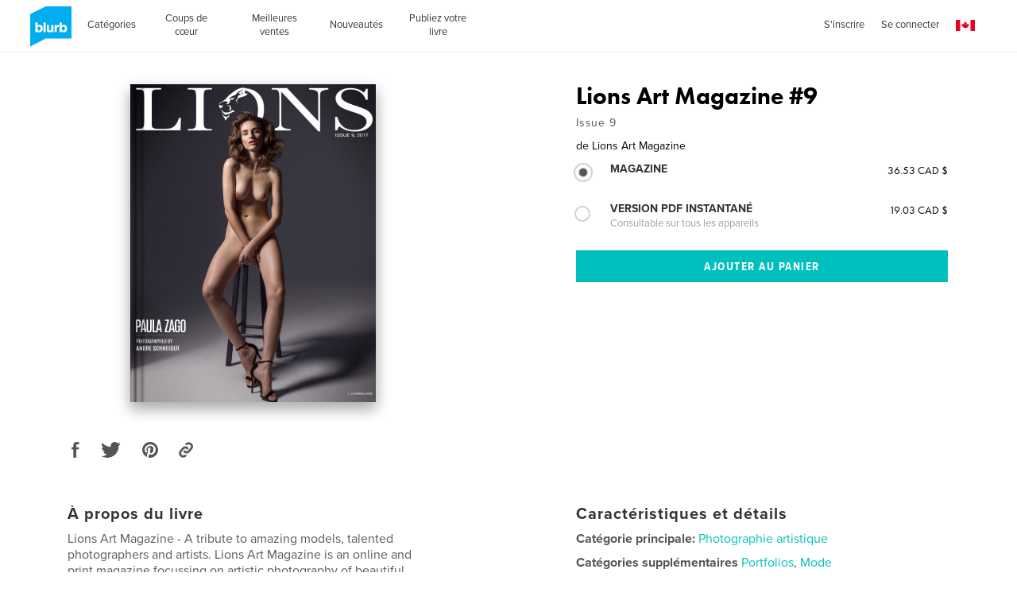

--- FILE ---
content_type: text/html; charset=utf-8
request_url: https://www.google.com/recaptcha/api2/anchor?ar=1&k=6LdYlHUUAAAAAGR0VR_KjlDMfvnnWb2XhZ4cAhOK&co=aHR0cHM6Ly9mci5ibHVyYi5jYTo0NDM.&hl=fr&v=PoyoqOPhxBO7pBk68S4YbpHZ&size=invisible&badge=inline&anchor-ms=20000&execute-ms=30000&cb=ay7gvpaw44gc
body_size: 49441
content:
<!DOCTYPE HTML><html dir="ltr" lang="fr"><head><meta http-equiv="Content-Type" content="text/html; charset=UTF-8">
<meta http-equiv="X-UA-Compatible" content="IE=edge">
<title>reCAPTCHA</title>
<style type="text/css">
/* cyrillic-ext */
@font-face {
  font-family: 'Roboto';
  font-style: normal;
  font-weight: 400;
  font-stretch: 100%;
  src: url(//fonts.gstatic.com/s/roboto/v48/KFO7CnqEu92Fr1ME7kSn66aGLdTylUAMa3GUBHMdazTgWw.woff2) format('woff2');
  unicode-range: U+0460-052F, U+1C80-1C8A, U+20B4, U+2DE0-2DFF, U+A640-A69F, U+FE2E-FE2F;
}
/* cyrillic */
@font-face {
  font-family: 'Roboto';
  font-style: normal;
  font-weight: 400;
  font-stretch: 100%;
  src: url(//fonts.gstatic.com/s/roboto/v48/KFO7CnqEu92Fr1ME7kSn66aGLdTylUAMa3iUBHMdazTgWw.woff2) format('woff2');
  unicode-range: U+0301, U+0400-045F, U+0490-0491, U+04B0-04B1, U+2116;
}
/* greek-ext */
@font-face {
  font-family: 'Roboto';
  font-style: normal;
  font-weight: 400;
  font-stretch: 100%;
  src: url(//fonts.gstatic.com/s/roboto/v48/KFO7CnqEu92Fr1ME7kSn66aGLdTylUAMa3CUBHMdazTgWw.woff2) format('woff2');
  unicode-range: U+1F00-1FFF;
}
/* greek */
@font-face {
  font-family: 'Roboto';
  font-style: normal;
  font-weight: 400;
  font-stretch: 100%;
  src: url(//fonts.gstatic.com/s/roboto/v48/KFO7CnqEu92Fr1ME7kSn66aGLdTylUAMa3-UBHMdazTgWw.woff2) format('woff2');
  unicode-range: U+0370-0377, U+037A-037F, U+0384-038A, U+038C, U+038E-03A1, U+03A3-03FF;
}
/* math */
@font-face {
  font-family: 'Roboto';
  font-style: normal;
  font-weight: 400;
  font-stretch: 100%;
  src: url(//fonts.gstatic.com/s/roboto/v48/KFO7CnqEu92Fr1ME7kSn66aGLdTylUAMawCUBHMdazTgWw.woff2) format('woff2');
  unicode-range: U+0302-0303, U+0305, U+0307-0308, U+0310, U+0312, U+0315, U+031A, U+0326-0327, U+032C, U+032F-0330, U+0332-0333, U+0338, U+033A, U+0346, U+034D, U+0391-03A1, U+03A3-03A9, U+03B1-03C9, U+03D1, U+03D5-03D6, U+03F0-03F1, U+03F4-03F5, U+2016-2017, U+2034-2038, U+203C, U+2040, U+2043, U+2047, U+2050, U+2057, U+205F, U+2070-2071, U+2074-208E, U+2090-209C, U+20D0-20DC, U+20E1, U+20E5-20EF, U+2100-2112, U+2114-2115, U+2117-2121, U+2123-214F, U+2190, U+2192, U+2194-21AE, U+21B0-21E5, U+21F1-21F2, U+21F4-2211, U+2213-2214, U+2216-22FF, U+2308-230B, U+2310, U+2319, U+231C-2321, U+2336-237A, U+237C, U+2395, U+239B-23B7, U+23D0, U+23DC-23E1, U+2474-2475, U+25AF, U+25B3, U+25B7, U+25BD, U+25C1, U+25CA, U+25CC, U+25FB, U+266D-266F, U+27C0-27FF, U+2900-2AFF, U+2B0E-2B11, U+2B30-2B4C, U+2BFE, U+3030, U+FF5B, U+FF5D, U+1D400-1D7FF, U+1EE00-1EEFF;
}
/* symbols */
@font-face {
  font-family: 'Roboto';
  font-style: normal;
  font-weight: 400;
  font-stretch: 100%;
  src: url(//fonts.gstatic.com/s/roboto/v48/KFO7CnqEu92Fr1ME7kSn66aGLdTylUAMaxKUBHMdazTgWw.woff2) format('woff2');
  unicode-range: U+0001-000C, U+000E-001F, U+007F-009F, U+20DD-20E0, U+20E2-20E4, U+2150-218F, U+2190, U+2192, U+2194-2199, U+21AF, U+21E6-21F0, U+21F3, U+2218-2219, U+2299, U+22C4-22C6, U+2300-243F, U+2440-244A, U+2460-24FF, U+25A0-27BF, U+2800-28FF, U+2921-2922, U+2981, U+29BF, U+29EB, U+2B00-2BFF, U+4DC0-4DFF, U+FFF9-FFFB, U+10140-1018E, U+10190-1019C, U+101A0, U+101D0-101FD, U+102E0-102FB, U+10E60-10E7E, U+1D2C0-1D2D3, U+1D2E0-1D37F, U+1F000-1F0FF, U+1F100-1F1AD, U+1F1E6-1F1FF, U+1F30D-1F30F, U+1F315, U+1F31C, U+1F31E, U+1F320-1F32C, U+1F336, U+1F378, U+1F37D, U+1F382, U+1F393-1F39F, U+1F3A7-1F3A8, U+1F3AC-1F3AF, U+1F3C2, U+1F3C4-1F3C6, U+1F3CA-1F3CE, U+1F3D4-1F3E0, U+1F3ED, U+1F3F1-1F3F3, U+1F3F5-1F3F7, U+1F408, U+1F415, U+1F41F, U+1F426, U+1F43F, U+1F441-1F442, U+1F444, U+1F446-1F449, U+1F44C-1F44E, U+1F453, U+1F46A, U+1F47D, U+1F4A3, U+1F4B0, U+1F4B3, U+1F4B9, U+1F4BB, U+1F4BF, U+1F4C8-1F4CB, U+1F4D6, U+1F4DA, U+1F4DF, U+1F4E3-1F4E6, U+1F4EA-1F4ED, U+1F4F7, U+1F4F9-1F4FB, U+1F4FD-1F4FE, U+1F503, U+1F507-1F50B, U+1F50D, U+1F512-1F513, U+1F53E-1F54A, U+1F54F-1F5FA, U+1F610, U+1F650-1F67F, U+1F687, U+1F68D, U+1F691, U+1F694, U+1F698, U+1F6AD, U+1F6B2, U+1F6B9-1F6BA, U+1F6BC, U+1F6C6-1F6CF, U+1F6D3-1F6D7, U+1F6E0-1F6EA, U+1F6F0-1F6F3, U+1F6F7-1F6FC, U+1F700-1F7FF, U+1F800-1F80B, U+1F810-1F847, U+1F850-1F859, U+1F860-1F887, U+1F890-1F8AD, U+1F8B0-1F8BB, U+1F8C0-1F8C1, U+1F900-1F90B, U+1F93B, U+1F946, U+1F984, U+1F996, U+1F9E9, U+1FA00-1FA6F, U+1FA70-1FA7C, U+1FA80-1FA89, U+1FA8F-1FAC6, U+1FACE-1FADC, U+1FADF-1FAE9, U+1FAF0-1FAF8, U+1FB00-1FBFF;
}
/* vietnamese */
@font-face {
  font-family: 'Roboto';
  font-style: normal;
  font-weight: 400;
  font-stretch: 100%;
  src: url(//fonts.gstatic.com/s/roboto/v48/KFO7CnqEu92Fr1ME7kSn66aGLdTylUAMa3OUBHMdazTgWw.woff2) format('woff2');
  unicode-range: U+0102-0103, U+0110-0111, U+0128-0129, U+0168-0169, U+01A0-01A1, U+01AF-01B0, U+0300-0301, U+0303-0304, U+0308-0309, U+0323, U+0329, U+1EA0-1EF9, U+20AB;
}
/* latin-ext */
@font-face {
  font-family: 'Roboto';
  font-style: normal;
  font-weight: 400;
  font-stretch: 100%;
  src: url(//fonts.gstatic.com/s/roboto/v48/KFO7CnqEu92Fr1ME7kSn66aGLdTylUAMa3KUBHMdazTgWw.woff2) format('woff2');
  unicode-range: U+0100-02BA, U+02BD-02C5, U+02C7-02CC, U+02CE-02D7, U+02DD-02FF, U+0304, U+0308, U+0329, U+1D00-1DBF, U+1E00-1E9F, U+1EF2-1EFF, U+2020, U+20A0-20AB, U+20AD-20C0, U+2113, U+2C60-2C7F, U+A720-A7FF;
}
/* latin */
@font-face {
  font-family: 'Roboto';
  font-style: normal;
  font-weight: 400;
  font-stretch: 100%;
  src: url(//fonts.gstatic.com/s/roboto/v48/KFO7CnqEu92Fr1ME7kSn66aGLdTylUAMa3yUBHMdazQ.woff2) format('woff2');
  unicode-range: U+0000-00FF, U+0131, U+0152-0153, U+02BB-02BC, U+02C6, U+02DA, U+02DC, U+0304, U+0308, U+0329, U+2000-206F, U+20AC, U+2122, U+2191, U+2193, U+2212, U+2215, U+FEFF, U+FFFD;
}
/* cyrillic-ext */
@font-face {
  font-family: 'Roboto';
  font-style: normal;
  font-weight: 500;
  font-stretch: 100%;
  src: url(//fonts.gstatic.com/s/roboto/v48/KFO7CnqEu92Fr1ME7kSn66aGLdTylUAMa3GUBHMdazTgWw.woff2) format('woff2');
  unicode-range: U+0460-052F, U+1C80-1C8A, U+20B4, U+2DE0-2DFF, U+A640-A69F, U+FE2E-FE2F;
}
/* cyrillic */
@font-face {
  font-family: 'Roboto';
  font-style: normal;
  font-weight: 500;
  font-stretch: 100%;
  src: url(//fonts.gstatic.com/s/roboto/v48/KFO7CnqEu92Fr1ME7kSn66aGLdTylUAMa3iUBHMdazTgWw.woff2) format('woff2');
  unicode-range: U+0301, U+0400-045F, U+0490-0491, U+04B0-04B1, U+2116;
}
/* greek-ext */
@font-face {
  font-family: 'Roboto';
  font-style: normal;
  font-weight: 500;
  font-stretch: 100%;
  src: url(//fonts.gstatic.com/s/roboto/v48/KFO7CnqEu92Fr1ME7kSn66aGLdTylUAMa3CUBHMdazTgWw.woff2) format('woff2');
  unicode-range: U+1F00-1FFF;
}
/* greek */
@font-face {
  font-family: 'Roboto';
  font-style: normal;
  font-weight: 500;
  font-stretch: 100%;
  src: url(//fonts.gstatic.com/s/roboto/v48/KFO7CnqEu92Fr1ME7kSn66aGLdTylUAMa3-UBHMdazTgWw.woff2) format('woff2');
  unicode-range: U+0370-0377, U+037A-037F, U+0384-038A, U+038C, U+038E-03A1, U+03A3-03FF;
}
/* math */
@font-face {
  font-family: 'Roboto';
  font-style: normal;
  font-weight: 500;
  font-stretch: 100%;
  src: url(//fonts.gstatic.com/s/roboto/v48/KFO7CnqEu92Fr1ME7kSn66aGLdTylUAMawCUBHMdazTgWw.woff2) format('woff2');
  unicode-range: U+0302-0303, U+0305, U+0307-0308, U+0310, U+0312, U+0315, U+031A, U+0326-0327, U+032C, U+032F-0330, U+0332-0333, U+0338, U+033A, U+0346, U+034D, U+0391-03A1, U+03A3-03A9, U+03B1-03C9, U+03D1, U+03D5-03D6, U+03F0-03F1, U+03F4-03F5, U+2016-2017, U+2034-2038, U+203C, U+2040, U+2043, U+2047, U+2050, U+2057, U+205F, U+2070-2071, U+2074-208E, U+2090-209C, U+20D0-20DC, U+20E1, U+20E5-20EF, U+2100-2112, U+2114-2115, U+2117-2121, U+2123-214F, U+2190, U+2192, U+2194-21AE, U+21B0-21E5, U+21F1-21F2, U+21F4-2211, U+2213-2214, U+2216-22FF, U+2308-230B, U+2310, U+2319, U+231C-2321, U+2336-237A, U+237C, U+2395, U+239B-23B7, U+23D0, U+23DC-23E1, U+2474-2475, U+25AF, U+25B3, U+25B7, U+25BD, U+25C1, U+25CA, U+25CC, U+25FB, U+266D-266F, U+27C0-27FF, U+2900-2AFF, U+2B0E-2B11, U+2B30-2B4C, U+2BFE, U+3030, U+FF5B, U+FF5D, U+1D400-1D7FF, U+1EE00-1EEFF;
}
/* symbols */
@font-face {
  font-family: 'Roboto';
  font-style: normal;
  font-weight: 500;
  font-stretch: 100%;
  src: url(//fonts.gstatic.com/s/roboto/v48/KFO7CnqEu92Fr1ME7kSn66aGLdTylUAMaxKUBHMdazTgWw.woff2) format('woff2');
  unicode-range: U+0001-000C, U+000E-001F, U+007F-009F, U+20DD-20E0, U+20E2-20E4, U+2150-218F, U+2190, U+2192, U+2194-2199, U+21AF, U+21E6-21F0, U+21F3, U+2218-2219, U+2299, U+22C4-22C6, U+2300-243F, U+2440-244A, U+2460-24FF, U+25A0-27BF, U+2800-28FF, U+2921-2922, U+2981, U+29BF, U+29EB, U+2B00-2BFF, U+4DC0-4DFF, U+FFF9-FFFB, U+10140-1018E, U+10190-1019C, U+101A0, U+101D0-101FD, U+102E0-102FB, U+10E60-10E7E, U+1D2C0-1D2D3, U+1D2E0-1D37F, U+1F000-1F0FF, U+1F100-1F1AD, U+1F1E6-1F1FF, U+1F30D-1F30F, U+1F315, U+1F31C, U+1F31E, U+1F320-1F32C, U+1F336, U+1F378, U+1F37D, U+1F382, U+1F393-1F39F, U+1F3A7-1F3A8, U+1F3AC-1F3AF, U+1F3C2, U+1F3C4-1F3C6, U+1F3CA-1F3CE, U+1F3D4-1F3E0, U+1F3ED, U+1F3F1-1F3F3, U+1F3F5-1F3F7, U+1F408, U+1F415, U+1F41F, U+1F426, U+1F43F, U+1F441-1F442, U+1F444, U+1F446-1F449, U+1F44C-1F44E, U+1F453, U+1F46A, U+1F47D, U+1F4A3, U+1F4B0, U+1F4B3, U+1F4B9, U+1F4BB, U+1F4BF, U+1F4C8-1F4CB, U+1F4D6, U+1F4DA, U+1F4DF, U+1F4E3-1F4E6, U+1F4EA-1F4ED, U+1F4F7, U+1F4F9-1F4FB, U+1F4FD-1F4FE, U+1F503, U+1F507-1F50B, U+1F50D, U+1F512-1F513, U+1F53E-1F54A, U+1F54F-1F5FA, U+1F610, U+1F650-1F67F, U+1F687, U+1F68D, U+1F691, U+1F694, U+1F698, U+1F6AD, U+1F6B2, U+1F6B9-1F6BA, U+1F6BC, U+1F6C6-1F6CF, U+1F6D3-1F6D7, U+1F6E0-1F6EA, U+1F6F0-1F6F3, U+1F6F7-1F6FC, U+1F700-1F7FF, U+1F800-1F80B, U+1F810-1F847, U+1F850-1F859, U+1F860-1F887, U+1F890-1F8AD, U+1F8B0-1F8BB, U+1F8C0-1F8C1, U+1F900-1F90B, U+1F93B, U+1F946, U+1F984, U+1F996, U+1F9E9, U+1FA00-1FA6F, U+1FA70-1FA7C, U+1FA80-1FA89, U+1FA8F-1FAC6, U+1FACE-1FADC, U+1FADF-1FAE9, U+1FAF0-1FAF8, U+1FB00-1FBFF;
}
/* vietnamese */
@font-face {
  font-family: 'Roboto';
  font-style: normal;
  font-weight: 500;
  font-stretch: 100%;
  src: url(//fonts.gstatic.com/s/roboto/v48/KFO7CnqEu92Fr1ME7kSn66aGLdTylUAMa3OUBHMdazTgWw.woff2) format('woff2');
  unicode-range: U+0102-0103, U+0110-0111, U+0128-0129, U+0168-0169, U+01A0-01A1, U+01AF-01B0, U+0300-0301, U+0303-0304, U+0308-0309, U+0323, U+0329, U+1EA0-1EF9, U+20AB;
}
/* latin-ext */
@font-face {
  font-family: 'Roboto';
  font-style: normal;
  font-weight: 500;
  font-stretch: 100%;
  src: url(//fonts.gstatic.com/s/roboto/v48/KFO7CnqEu92Fr1ME7kSn66aGLdTylUAMa3KUBHMdazTgWw.woff2) format('woff2');
  unicode-range: U+0100-02BA, U+02BD-02C5, U+02C7-02CC, U+02CE-02D7, U+02DD-02FF, U+0304, U+0308, U+0329, U+1D00-1DBF, U+1E00-1E9F, U+1EF2-1EFF, U+2020, U+20A0-20AB, U+20AD-20C0, U+2113, U+2C60-2C7F, U+A720-A7FF;
}
/* latin */
@font-face {
  font-family: 'Roboto';
  font-style: normal;
  font-weight: 500;
  font-stretch: 100%;
  src: url(//fonts.gstatic.com/s/roboto/v48/KFO7CnqEu92Fr1ME7kSn66aGLdTylUAMa3yUBHMdazQ.woff2) format('woff2');
  unicode-range: U+0000-00FF, U+0131, U+0152-0153, U+02BB-02BC, U+02C6, U+02DA, U+02DC, U+0304, U+0308, U+0329, U+2000-206F, U+20AC, U+2122, U+2191, U+2193, U+2212, U+2215, U+FEFF, U+FFFD;
}
/* cyrillic-ext */
@font-face {
  font-family: 'Roboto';
  font-style: normal;
  font-weight: 900;
  font-stretch: 100%;
  src: url(//fonts.gstatic.com/s/roboto/v48/KFO7CnqEu92Fr1ME7kSn66aGLdTylUAMa3GUBHMdazTgWw.woff2) format('woff2');
  unicode-range: U+0460-052F, U+1C80-1C8A, U+20B4, U+2DE0-2DFF, U+A640-A69F, U+FE2E-FE2F;
}
/* cyrillic */
@font-face {
  font-family: 'Roboto';
  font-style: normal;
  font-weight: 900;
  font-stretch: 100%;
  src: url(//fonts.gstatic.com/s/roboto/v48/KFO7CnqEu92Fr1ME7kSn66aGLdTylUAMa3iUBHMdazTgWw.woff2) format('woff2');
  unicode-range: U+0301, U+0400-045F, U+0490-0491, U+04B0-04B1, U+2116;
}
/* greek-ext */
@font-face {
  font-family: 'Roboto';
  font-style: normal;
  font-weight: 900;
  font-stretch: 100%;
  src: url(//fonts.gstatic.com/s/roboto/v48/KFO7CnqEu92Fr1ME7kSn66aGLdTylUAMa3CUBHMdazTgWw.woff2) format('woff2');
  unicode-range: U+1F00-1FFF;
}
/* greek */
@font-face {
  font-family: 'Roboto';
  font-style: normal;
  font-weight: 900;
  font-stretch: 100%;
  src: url(//fonts.gstatic.com/s/roboto/v48/KFO7CnqEu92Fr1ME7kSn66aGLdTylUAMa3-UBHMdazTgWw.woff2) format('woff2');
  unicode-range: U+0370-0377, U+037A-037F, U+0384-038A, U+038C, U+038E-03A1, U+03A3-03FF;
}
/* math */
@font-face {
  font-family: 'Roboto';
  font-style: normal;
  font-weight: 900;
  font-stretch: 100%;
  src: url(//fonts.gstatic.com/s/roboto/v48/KFO7CnqEu92Fr1ME7kSn66aGLdTylUAMawCUBHMdazTgWw.woff2) format('woff2');
  unicode-range: U+0302-0303, U+0305, U+0307-0308, U+0310, U+0312, U+0315, U+031A, U+0326-0327, U+032C, U+032F-0330, U+0332-0333, U+0338, U+033A, U+0346, U+034D, U+0391-03A1, U+03A3-03A9, U+03B1-03C9, U+03D1, U+03D5-03D6, U+03F0-03F1, U+03F4-03F5, U+2016-2017, U+2034-2038, U+203C, U+2040, U+2043, U+2047, U+2050, U+2057, U+205F, U+2070-2071, U+2074-208E, U+2090-209C, U+20D0-20DC, U+20E1, U+20E5-20EF, U+2100-2112, U+2114-2115, U+2117-2121, U+2123-214F, U+2190, U+2192, U+2194-21AE, U+21B0-21E5, U+21F1-21F2, U+21F4-2211, U+2213-2214, U+2216-22FF, U+2308-230B, U+2310, U+2319, U+231C-2321, U+2336-237A, U+237C, U+2395, U+239B-23B7, U+23D0, U+23DC-23E1, U+2474-2475, U+25AF, U+25B3, U+25B7, U+25BD, U+25C1, U+25CA, U+25CC, U+25FB, U+266D-266F, U+27C0-27FF, U+2900-2AFF, U+2B0E-2B11, U+2B30-2B4C, U+2BFE, U+3030, U+FF5B, U+FF5D, U+1D400-1D7FF, U+1EE00-1EEFF;
}
/* symbols */
@font-face {
  font-family: 'Roboto';
  font-style: normal;
  font-weight: 900;
  font-stretch: 100%;
  src: url(//fonts.gstatic.com/s/roboto/v48/KFO7CnqEu92Fr1ME7kSn66aGLdTylUAMaxKUBHMdazTgWw.woff2) format('woff2');
  unicode-range: U+0001-000C, U+000E-001F, U+007F-009F, U+20DD-20E0, U+20E2-20E4, U+2150-218F, U+2190, U+2192, U+2194-2199, U+21AF, U+21E6-21F0, U+21F3, U+2218-2219, U+2299, U+22C4-22C6, U+2300-243F, U+2440-244A, U+2460-24FF, U+25A0-27BF, U+2800-28FF, U+2921-2922, U+2981, U+29BF, U+29EB, U+2B00-2BFF, U+4DC0-4DFF, U+FFF9-FFFB, U+10140-1018E, U+10190-1019C, U+101A0, U+101D0-101FD, U+102E0-102FB, U+10E60-10E7E, U+1D2C0-1D2D3, U+1D2E0-1D37F, U+1F000-1F0FF, U+1F100-1F1AD, U+1F1E6-1F1FF, U+1F30D-1F30F, U+1F315, U+1F31C, U+1F31E, U+1F320-1F32C, U+1F336, U+1F378, U+1F37D, U+1F382, U+1F393-1F39F, U+1F3A7-1F3A8, U+1F3AC-1F3AF, U+1F3C2, U+1F3C4-1F3C6, U+1F3CA-1F3CE, U+1F3D4-1F3E0, U+1F3ED, U+1F3F1-1F3F3, U+1F3F5-1F3F7, U+1F408, U+1F415, U+1F41F, U+1F426, U+1F43F, U+1F441-1F442, U+1F444, U+1F446-1F449, U+1F44C-1F44E, U+1F453, U+1F46A, U+1F47D, U+1F4A3, U+1F4B0, U+1F4B3, U+1F4B9, U+1F4BB, U+1F4BF, U+1F4C8-1F4CB, U+1F4D6, U+1F4DA, U+1F4DF, U+1F4E3-1F4E6, U+1F4EA-1F4ED, U+1F4F7, U+1F4F9-1F4FB, U+1F4FD-1F4FE, U+1F503, U+1F507-1F50B, U+1F50D, U+1F512-1F513, U+1F53E-1F54A, U+1F54F-1F5FA, U+1F610, U+1F650-1F67F, U+1F687, U+1F68D, U+1F691, U+1F694, U+1F698, U+1F6AD, U+1F6B2, U+1F6B9-1F6BA, U+1F6BC, U+1F6C6-1F6CF, U+1F6D3-1F6D7, U+1F6E0-1F6EA, U+1F6F0-1F6F3, U+1F6F7-1F6FC, U+1F700-1F7FF, U+1F800-1F80B, U+1F810-1F847, U+1F850-1F859, U+1F860-1F887, U+1F890-1F8AD, U+1F8B0-1F8BB, U+1F8C0-1F8C1, U+1F900-1F90B, U+1F93B, U+1F946, U+1F984, U+1F996, U+1F9E9, U+1FA00-1FA6F, U+1FA70-1FA7C, U+1FA80-1FA89, U+1FA8F-1FAC6, U+1FACE-1FADC, U+1FADF-1FAE9, U+1FAF0-1FAF8, U+1FB00-1FBFF;
}
/* vietnamese */
@font-face {
  font-family: 'Roboto';
  font-style: normal;
  font-weight: 900;
  font-stretch: 100%;
  src: url(//fonts.gstatic.com/s/roboto/v48/KFO7CnqEu92Fr1ME7kSn66aGLdTylUAMa3OUBHMdazTgWw.woff2) format('woff2');
  unicode-range: U+0102-0103, U+0110-0111, U+0128-0129, U+0168-0169, U+01A0-01A1, U+01AF-01B0, U+0300-0301, U+0303-0304, U+0308-0309, U+0323, U+0329, U+1EA0-1EF9, U+20AB;
}
/* latin-ext */
@font-face {
  font-family: 'Roboto';
  font-style: normal;
  font-weight: 900;
  font-stretch: 100%;
  src: url(//fonts.gstatic.com/s/roboto/v48/KFO7CnqEu92Fr1ME7kSn66aGLdTylUAMa3KUBHMdazTgWw.woff2) format('woff2');
  unicode-range: U+0100-02BA, U+02BD-02C5, U+02C7-02CC, U+02CE-02D7, U+02DD-02FF, U+0304, U+0308, U+0329, U+1D00-1DBF, U+1E00-1E9F, U+1EF2-1EFF, U+2020, U+20A0-20AB, U+20AD-20C0, U+2113, U+2C60-2C7F, U+A720-A7FF;
}
/* latin */
@font-face {
  font-family: 'Roboto';
  font-style: normal;
  font-weight: 900;
  font-stretch: 100%;
  src: url(//fonts.gstatic.com/s/roboto/v48/KFO7CnqEu92Fr1ME7kSn66aGLdTylUAMa3yUBHMdazQ.woff2) format('woff2');
  unicode-range: U+0000-00FF, U+0131, U+0152-0153, U+02BB-02BC, U+02C6, U+02DA, U+02DC, U+0304, U+0308, U+0329, U+2000-206F, U+20AC, U+2122, U+2191, U+2193, U+2212, U+2215, U+FEFF, U+FFFD;
}

</style>
<link rel="stylesheet" type="text/css" href="https://www.gstatic.com/recaptcha/releases/PoyoqOPhxBO7pBk68S4YbpHZ/styles__ltr.css">
<script nonce="Rtq6W9QkzvSlUB7XHgwEOw" type="text/javascript">window['__recaptcha_api'] = 'https://www.google.com/recaptcha/api2/';</script>
<script type="text/javascript" src="https://www.gstatic.com/recaptcha/releases/PoyoqOPhxBO7pBk68S4YbpHZ/recaptcha__fr.js" nonce="Rtq6W9QkzvSlUB7XHgwEOw">
      
    </script></head>
<body><div id="rc-anchor-alert" class="rc-anchor-alert"></div>
<input type="hidden" id="recaptcha-token" value="[base64]">
<script type="text/javascript" nonce="Rtq6W9QkzvSlUB7XHgwEOw">
      recaptcha.anchor.Main.init("[\x22ainput\x22,[\x22bgdata\x22,\x22\x22,\[base64]/[base64]/[base64]/[base64]/cjw8ejpyPj4+eil9Y2F0Y2gobCl7dGhyb3cgbDt9fSxIPWZ1bmN0aW9uKHcsdCx6KXtpZih3PT0xOTR8fHc9PTIwOCl0LnZbd10/dC52W3ddLmNvbmNhdCh6KTp0LnZbd109b2Yoeix0KTtlbHNle2lmKHQuYkImJnchPTMxNylyZXR1cm47dz09NjZ8fHc9PTEyMnx8dz09NDcwfHx3PT00NHx8dz09NDE2fHx3PT0zOTd8fHc9PTQyMXx8dz09Njh8fHc9PTcwfHx3PT0xODQ/[base64]/[base64]/[base64]/bmV3IGRbVl0oSlswXSk6cD09Mj9uZXcgZFtWXShKWzBdLEpbMV0pOnA9PTM/bmV3IGRbVl0oSlswXSxKWzFdLEpbMl0pOnA9PTQ/[base64]/[base64]/[base64]/[base64]\x22,\[base64]\\u003d\x22,\x22J8K3HDcrY3szHh0xwrDCiFLDqg/Cu8Ocw6EvwoA2w6zDisK5w4dsRMOswoHDu8OEPzTCnmbDnsKPwqA8wpAew4Q/BF7CtWBkw40OfxXCmMOpEsOTcnnCul8iIMOawqErdW8nHcODw4bCvA8vwobDtcKWw4vDjMOrNxtWQcKCwrzCssOmXj/Cg8K9w6/CuDPCgMOYwpTCtMKIwphgOxXClsKwWMOdehfCqMKiwrPCoHUJwrPDokIGwqrChh4Vwq/ClcOzwolcw5JBwovDo8KrHMOEwrfDnHRCw7sfwo1Zw6jDnMKNw7Y9w4dmLcOKESfDm3XDl8OWw54Rw40aw4YSw78+VCxwJsKSMsKuwqEiGmjCsgrDs8OgSFgfJMKvPlxTwp8Kw5HDv8Kgw6rCucKBCcKqXsO/W1XDrcKDN8KLw5jCqMKCIMOfwpPCg33Dk1rDpSXDgBwyAMKYMsOfXBfDtMKUBXYuw5vCnhTCuHotwq/DicKvw60KwpjDr8OdOcK/[base64]/w6A/EzpLVC98FsOhw6bClsOWGyvDjBQ6EFY2VVzClgl+ZA0VaBEve8KhD2bDncOBL8KCwp/DuMKSWU8LYx3CpMOtWsKBw5/Dg2jDmWnDk8OPwq/CtwlgJ8KzwpLCrwDCsELDv8KWwrLDr8O+SmNdI1XDmHAQVRVyG8OAwprCnnpuQ2NibAvCiMKSa8ODScOeFcKMCsO2wpJqH0/DrsOOKwrDmsK/w65SEMOvw6J3wpTCpkJ5wpfDgGMxO8OEWMOlWcOgb0jCllXDkgR6woXDjE/[base64]/[base64]/JlbDhcKuw4ATMk7Cnm/DgC8NLcOMak9gw5XCnVrCvcOWOU7CvX1Xw4FywpvCusOewr3DoMKSew7Ch33CgMOXw5fCssO9RMOtwrgowpfCicKJF2YZYAcWLMKnwozCiGrDmQbDtWcEwrUUwp7CvsO4J8K+LjTDmEs+cMOhwq/ChWVpVGwAwqbCoyBPw694eX3DkjfCq0QoIMKpw6TDh8KSw4oVKFrDr8KfwrbDjMOXOsOkXMOXb8KTw6bDpmHDjynDhMOuEMKlHCPCojZvJMKMw6QLKMOIwp0EA8Kdw6F4wqV9TcOdwq/DucKteRshwqrDjcO8LRzDsWPCisO2BADDghdmBChMw77Dg1rCggzDgQM7b0/DjRvCsnlnSxgWw6zDj8O0R3bDq1tKBUJaQ8OUwpvDm0pJw7YBw44Fw4cNwofCqcKsGg/DocK1w4Rpwp7CsHs8w4tnLEwiZmDCn0fCj3ARw6MHdsORJE9zw5XDoMO9wqXDmg05VcOxw4FFUXUFwqbCoMK+wojDicOHw6DCrcOew5jDt8K5aWNJwpnCrTJdCE/DpcOSKsK4w4XCk8OWw6ZJwo7CjMKWwrnDhcK5UGPDhwt0w5/DrVbCj1vDlMOcw5sTV8KtUcKTbnTDixAqw7bClcOiw6Jiw6/DkcK2wrzDjk0MDcOrwqHDkcKUw658fcOAYHDCrsOCEjnDmcKqR8KhVXdvVGFww5EnVUZ8VsO+RsKwwqPCi8KIw7gWH8K3UcOjFR5Wd8KEwpbDhAbCjXnClCrCt15YBsKTJsOew4N5w4gmwrdwEyfCgsKDLQrDgcKJa8Khw41vw59jBMOTwoXCscOKwqnDrQ/DlMKuw63Cv8K3QWLCtmoxa8ONwo7DgcKiwp53VT85OBfCpC9mwoHCo1M7w4/[base64]/CscKcIkYfw4spK8OPaz1KccOWwqhDYcKDw6TDq1DCqcKNwqIkw49pC8Omw6IaUGI+cD9Rw6YtVTHDvkZUw67Cr8KBfnIPR8KXP8KMPyR2wo7CiHx1bhdHIsKnwpzDmisHwp1Sw4FjN2rDhnrCosKxCMKMwqLCmcOHwpPDk8OtJj/Cn8KTdRjCqMODwoofwqjDvsKzwrh+ZMOQwq9lwp8RwqnDpFQ2w6pFYMOhwqoaFMO5w5LCl8Ouw4YHwq7DvsOZfsKxw6Fuwo/[base64]/[base64]/[base64]/DoMKXJElEw7XCtMKVIH7CuMKGw4Y6OETDvCXCn8K/wqLDiB4gwrTClirCp8Ouw6A3wp8Bw6nCjhAORcKYw7jDizo4FcOENMKPDDjDv8KERRzCj8K9w60VwqEgDRzCosODwqghVcODwoU9acOvScOudsOCJCxWwpUTw4IZw73DgzjDrj/DuMKcw4jCt8KUacKrw7fCokrDp8OsA8OxamMNEiwUMsKkwoPCoS5awqLCglbDsznCoFsswrLDicK+wrR1DGx6wpHCqVTDlcKrBEQpwq9mOMKHwr0cwrN5wonDhHzCk2lMw6Jgwpsxw5vCnMOTwq/Dj8Odw5kFDsORw57Ci3/CmcO/S1XDolLCjMOtAwbCrsKnf1nCicO9wokEKyUDwqTDhW8zY8KzVMOZwqfCkjzCjcKdfcOHwrnDpSN2LCLCn1TDhsKGwqxcwqLCqsKwwr3DtWXDrsKCw5jCrA8owr7CsQDDjsKHCCQdAUbDvMORey/DgcKBwroQw4LCkFsMw6Jyw6bCmTLCvMOjwr/Cv8OHBMOtJ8OIMsO6JcOLw4dbYsOyw5jCn0FNVcKCE8K9Y8OrFcOVHCPCisKzwqV0QjLCpxjDucO3w4vCmwEFwo1BwqfDt0XCh3xlw6fDp8Kcw5TChWN7w7VBD8OkMMONwp5cU8KSNEIBw5HDngnDlcKDwpFkHMKiCwkRwqQKwoIhKzzDki0/[base64]/DvnQlSDnCtVt9wpkMHcOCwrLCkQnCj8ONw7MnwrITw4ZXw41dwpfDsMODwqbCgsOSfcKIw7Fjw7HCoC4eecORKsKvw5rCt8K4wrnDvcOWVsKJw6/[base64]/flsww4nCl8O7w6PDkMOUTTp0w4gLw4LCiWE/UjvDmx7CtMOmwoPCnjoMD8KtCcOWwobDp3jCuGzDvsOzHWYAw79IRW/[base64]/DmMKzcMK8w5VVw717w43DqcKAw4tywqHCisO4w4nCshBjFgbDnsK2wq3Crlt5w6V3wqLCnwN7wrXCtEvDpMKmw7Vcw7nDqMOWwpEnUsOpA8OzwqHDpsKTwpc2dzpqwosFw63CtnnDlhAaHhggZC/Cq8KrWMOgwoUlDMOIdcKqZhpxU8OMABshwpxCw5cwaMKtEcOcwqTCpnbCrQ1ZHMKSwo/ClwYKXsO7P8OQdyQYw6nDg8KASXzDucKJw6wxXTnDnMKfw5tRdcKMSBfDj3JewqBWwr3DoMO2U8KowqzCjsOhwp3Co25sw6jCs8K3HSbDnMKQw5F8D8K1LhkmM8KMZsO/w6jDtUoPYMOTS8O2w4fDhRzCjsOUZMOXCSvCrsKPA8K1w4w/XAY+ScOGIcO/w5LCvcKswqlTccO2UsOYw4ESwrzDiMKSBX/[base64]/w6zDnMKFWsKETTVYAB1ndsO6wrrClcKubxtsw7sTw5vCs8O3w5UxwqvCqgEjwpLChyPCqRbClcK+w79Xwo/Ci8O3w6wNw6vDscKaw5TCncOqEMKoJTzCrlMJworDhsKYwo9cw6PDn8K6w5p6LyLDqsKvw4szwowjwqjCugYUw740wrfCiktdwrgHEkfCtcOXw4NOFGIuwq7CrMO4MHJ/K8KYw7sUw5FOXzxGZMOpwosHG25tXj0gwr1ae8Oow6VSwrkQw5XCucKgw65kOsKKbGrDqsOCw5/[base64]/CMOpbMOyw7A/NTfCoMKPw5jDrcO3w4bCjsKPw6kRTsKawqbDt8OPVTXCkcKgecO0w4x1wp7CvcKIwrEjMcOyWsKswrITwq/CmsKNTEPDkcKMw5LDiHM/wqkefMK6wqUzVnbDgMKMNUVFw6jCnFhmwq3DnVfCmRHDlx/CsAJrwpvDpsK6wr3Cn8OwwoooS8KwXsO/T8OAG27Cr8KgGj9nwojChkVvwqVZAwsCGG4Iw6PClMOuw6XDpcK5woRHw5lRTS4qwppIfgzCs8Ouw4HDhsOUw5/[base64]/DscKRw7vDscK9w6vDvMO6LcKfZzwBfFPDicKkw7o4DsOBw6nCklLClsOcw6PCqMKgw7HDqsKfwq3Cq8KDwqEbw45gwpPCo8OcJCHDtMOFGx5Uwo5UPWNOw5/[base64]/[base64]/Cg8KHwoDDosO2wqnCtx/DjcOvCA7CjiAZNGJrwofDt8O2DMKHKsKvAiXDjMOVw5QTaMKeO0NTZsK0U8KfYwHCoUzCn8ODwpXDr8OYf8O0worDusKfw4rDuWFqw5ktw4Q4BVwOIBpZwrPDp1TCvlrDmRfCpivCskXDmG/CrsOjw5gQchXCtUByJsO+wrIxwrfDnMKowpIxw78VDcOOHcKTwr4DIsKnwrzCn8KVw6t4w4FYw5wQwr5NNsOfwpwTERfDqXc8w4jDkifChcOuw5QJGETCgSNBwqdEwrIyPsOTTMOPwqsBw5hqwqx2w59dIlXCsTLDnjnDh1Vmw7/CrcK0QcOow7LDnMKIwo/Dt8KUwoHDjsKtw77DtsOmM0R4TmVoworCuxJDVsKNLcOhM8KGw4EQwrzDkBt9wqgXwohTwo93Q0MDw60nT1gwBMKbC8OmFncywqXDiMKsw7fDjj4dacOSfjfCr8KeMcK/Q3XCisOfwodWFMOfTcKkwqMHMMOgW8Ovw4cIw719wr3DksOgw4/CtTTDrMKow4wvL8K2IsOeUcKSVmHDnMOZQFddcg43w5BtwrDDl8OawroBw6bCuwMsw6jCmcOiwobDr8OywofCn8KyFcOTGsK6b0MwXsOxOMKGEsKIw6szwrJTTjpvX8Ksw5Y/XcOCw7jDs8O0w4UGMBvCqcOXX8O9wpTDmF/DtgwEwqo8w6dOwrc0KcOaSMKZw7UhHUTDp3HDu3vCm8O4dzphR24gw7vDqWFjLsKYwr5swrYCwqHDoUHDtMO5KsKFW8KNFMOfwpc6wpUGcToXM10mwoQYw6FCwqc6ahfDucKrcsK7w51SwpHCjMKww63CsGQbwonCq8KGC8O2wqTCiMK3UVXClm/Dt8KnwozCrsKVe8ONQSbCu8O+w57DnQLCuMOIMBPCtsKscUIYw4Iyw7HDj3XDtmrDlsKTw5UZD33DvVHDr8KNT8OCScOBC8OCRATDhGEowrpgYMOeOBp/YTQbwqfDmMK+OHTChcOOw6fDicOUd3IXejLDqsOCVsO/aHwcLm8YwpLCgRtrw5nDt8OUGisHw43CsMKIwo9uw5Qfw5bCiVxPw4YGDihuw5bDucK/wqfChEnDokBtXsK+IMOhwrDDjsOPw4IqOVFsfEU9dsOFDcKuFcORBnzCpMKRe8KeFMKGwoTDszjCglBqZh5jw5jDt8KUDlHClsO/HkzCnMOgRQvDhFXCg0vDkV3Cj8Ksw7B9w6LDjAM6QGXDl8KfTMK5wpITbx7CkMOnDzUjw5wvJwNBSWIxw47DosO5wrV4w5fCocOOQsO2KMK6dTbDncKhf8OIP8OfwooiRybCrsO8CcOZP8KGwppMMGpIwp7DmmwHPsO6wpXDkMKiwrR/w7TCnzZDAD5Jc8KtIsKFw6I0wrR0SsKeR3tSwqfCuUfDqHPCpMKdw7XCscK/[base64]/CjT0HT8KLUsONEcOjBcO/R8OKe8KEw4rCgh/Dhg7DgcOITWDCph3ClcKJZ8K4w5nCi8KFw7d8w7zDvnsQTi3Cr8K3w5vCgi7DjsK2w4w9DMK+U8OPQMKLw5NRw6/[base64]/[base64]/Cv8OewoIMEcO5D3NoGsKewoYDwrXCicKKGsKjZjxDwo3DjWfDvng+BznDssOiw414w6RUw6zCsXPDrsK6Z8OQwqZ7a8OlG8KCw4bDl1c5JMOxRWzCni/DmmwEfMKzwrXDq0sAK8KWwrFwdcOFGQzDo8KIBsKoE8K5GSvDu8KkMMOjGl4iTULDp8K4LMKwwqhxLUhmw4ACX8KXw7rDq8OtFMKjwoN1UnvDrWDColNjCMKlJMOSw4/[base64]/Ct8KPSXLCviAOw7LDi8Ojw63Cj8Kuw4oiw5t2IkQyJcOew47DoAnCr2YXfjLDg8OkWMO2wobDlMKiw4jCmsKDwozCuSRYw4V6MsK2bMO4w6DChHw5wr4/QMKIKcOcw53DoMO+woF7H8KpwoozAcKMfi94w5TCtsKnwqnDsg8lY0txQcKCwpvDuh5yw70eT8OKwoJzXsKNw6rDpGpiw54ewopfwqAuwp3CiEbCjMKnPg7DuGPDi8OaS0zDvcKTOS3CnsOpJEhTw4/Dq1/[base64]/w5QkwpV9TsKAbgArPMOGfcODwqDCqw01w64Hwr/DmzkAw4Y/wr7DuMKjWcOSwq7DpiY/w4kQGW09w6PDhsOkw7rDvsKRAF3CoGnDjsKyeh8mbkLDiMKdAcO5UhZJHwU6S2bDtMOSXFMADlhUw6LDpWbDgMKmw5plw4LCm1kCwp87wqJQBF/DgcOhMcO0woHDnMKkS8O6d8OAYA5AHWlnShR/wrXCtXjCkQUPMAnCp8KGJ1zCrsKPWGjDkwl9a8OWainDuMOUwqzDvUBMcsOQOsOFwrs5wpHCtMO6TDcSwqjCncOXwrtxVwbCjsKyw7JQw5DCjcKMD8KTWzoGw7vCmcOCwr8mwqjCo37DsykjZMKDwpE5HUIlKMKHXMOMwq/DrMKfw4XDjsKjw7FMwrnCh8OjBsOhEcOfKD7CmcOowq9gw6YBw5Q/[base64]/wojDnsOFwrnDr2jDjsO9w49iehRjwpPClcOvw67DuCU5HzPCiXRkYsK4IsOKw7zDlsOpwo9zwqFAL8OSbXzCtiXCt23DgcKXEsOQw5NZL8OfG8Oowp/[base64]/DiwbCp3rCt1JlGsOlwrMCKTouG8Kyw4k4w5fCsMOIw5xwwqTDriQ4wq7CgTPCvMKzwpRZYELDvAXDtFDChDnDg8OQwqVXwobCrn1GAMKlZijDgAx7BgXCqh3DuMOqw7rCm8O2wq/Do03CsFwOG8OEwqzCh8OoTsKxw5FIw53DhsK1wqlnwpc3w4xwE8Ogwr1lMMOGwrUww5swbsKuw7Rww7HDq1VZwoXDtsKqcyrCsDljPRvClMOtRcOxwpjCsMOKwqFBBlfDmMOew4TCscKAVcKlB3bCnl9sw5FHw7zCiMK1woTClsKEecKww6BXwpgFwo/[base64]/DH3DpG4Bw4RxNsOfw4zCgcKwJkZUwrlmEyHCgBXDosKKw4ARwpdew5vCu1XCksOXw4fDgMO7eBMSw4nCvxXCgcO3AjLDn8ObYcOpwqfCuGfDjMO5AsKsIz7CgilGwo/Cr8OSS8OWwpnDrMKqw5bDtRIpwp7CiTkewp5vwq1WwqbCiMOZCzXDhHhnbSskIh9zNsO7wpELGsOww5prw6jCuMKvHsOaw7FSATsvw4pqFzFtw6kcNMOkASgVwpHDgMK2w6QqRsK3OcOUw5/DncOewodhw7HDqsK8H8OhwpbDp1nDgiEfEMOoCTfChSfCvWwoZ0rCmsKCw7YnwoB5CcODRwzClsOIw7fDncO7S0nDqMOSwphPwp5vNFZrGcK8XA1iw7DCrMO/U24tRnt+CMKURMOtAQ/CqQcMW8K5MMOIYkNmw63DtMKZScO8w65GMG7CoWNZXxnDjsOtw4zDmH3CgyvDtW3CmsOTLE5wD8K6FhFBwq1Ew6DDpMOFYMKuEsKDeRFUwrDCi08kBcOFw7LCsMKPBsKtw7DDuMKKQVEOe8OoMsOiw7TCjlLDl8OyekHCosK5QA3Dq8KYUigywosawpghwpbClE/DnMOWw6ofI8OhLMOVNsKxQsO4QcOeOsKoCMKrw7Qjwow9wr8ZwoFAUMOLfl/CgMKbazEIdTUoHsOjYsKxE8KBw4FIBE7Cv3PCuHfCiMO4w5dUGgzDrsKHwoDCpsOEwrnCmMO/[base64]/L8KPLcKZw7/DvMK9wpTDqWAtSGTCjsOfOcKrwpNcNWDDmsOHw6nDkyJsXFLDmMKaesKpw5TDjg1Iw64fwobCkMOwKcOrw7/Cum3CixUDw7DDoDBrwo3DlcKdwpDCocKNFcO0wrLChxPCrWzDkUl3wp7Do2jCrMOJF0JcGcObw4XDmyN7Ah/Dm8O4I8KiwqfDlQjDjsOuE8O0N2VXacOjTsOYQDM1TMO0BsKPwrnCqMK/wpHDhSAYw6ZEw73DpsKOIMOVb8OZMcOmR8K5YcOqw5LCpUbCk1DDs1ZOHsKLw5/ChcO4wozDncKSRMOCwrXDv0UWKBTCvHrDth1kXsKXw7LCqXfDonQ2S8OwwodewpVQcB/[base64]/DkEjDsMO2L8Ocw6bDucKOeMOzw48PesKuwqUJwqEqw6XDssOjD3Vuwp3CnsObwp07w6fCu0/Dv8K7FgTDqBxqwrDCpMKSw7Bkw790YsObRzN2IEoWIsKZMMONwrJteDbClcO0ZFvCksOuw5XDtcKbw5UgdsK9MMOTE8KsXGAlwoQyMiPDscKaw6A0woMrcA9Uw7/DmBTDn8Ogw5x3wqkrbcOCDMO8wp4cw544wrfDoTjDv8KSDABFwqrDig/CoULCj0bDunjCrwnCocONw69ZJsOnYiNufsKQDMKsAB9zHCjCtSjDtsKPw5LCtjJwwrIyYUc+w5JIw6pVwqDCj33CrEx5w5o5WyvCvcK3w53CucOSNkhXScOLBWUOw55yLcK/c8O2OsKMwq9mw5rDt8Kvw5Z7w4N4R8KEw67CmHXDowZew6vDmsOBP8OqwrxyVA7ChQfCnsOMFMO8ecOkAh3CkhcKN8K7wr7Co8O2wokSw7rDvMKLecO0JFY+N8KkEndzXE/DhMOBw6wkwqDDrRHDtsKeccK5w54Ed8K6w7HCkcOYZBbDmF/Cg8KsbMKKw63Ckx7Dpg4IGMOCD8KywoHDpxzDksKYwqHChsKowoQUJAbCgcOaMnMmT8KPwoUVw7QewqTCoFxKwpQ3wrHDuwQoY14fACPDmsOtfcKZaQMXwqNFbsOMwoM/TsKyw6Ukw6DDllo0QsKENH13J8KdU2TClCzCisOhcT/[base64]/CvBhxe8KpBcOXXMObA8O+BjPDtU7DvXvCm8KtfcOSH8KRwqd5ZMKjKMOxw6kxw58LQW8GQ8OCdjLCqcKtwpTDqsK2w4LChcOyaMOZUMKRVcKLB8KUw5Jnwp3CkCDCv0ByR1fDqsKLJW/DrTdAcnzDlCsrwosLLMKPcknCvwA/wr9tworCggfDh8ODw7Ngw5INw6AaYzTDi8KVwptXdRxbw4TCkDHCucODAsOsWcOdw4TCijZYCgwjWnPCk37Dvn3DsG/[base64]/DnMOqLWF0w5xyB8OLwo3DhQ7DucOjw5o+woJ8GMOcFMK4T2zDp8OVw4PDmFcNQw8Qw6EadMKZw7LCoMO4UE9TwpFOLsO6UkLDq8KWwrdHJsOJSF3DksKiDcKwOncAEsOVAzZEXBUYw5fCtsOaE8O9wqh2XB/CjGHCksKZYSASw54+XcKjcyjDtsKwSgJkw7fDmcKDDlFxKcKfw4xUOyteA8KYSm3CoATDghQhXXjDo3p/w4ZywokBBiQXY3XDhMOZwqtpcsK7ez5nd8KGIlkcw74HwoPCk2x1QzXDiA/DocOeNMKsw6HDs2NmOcKfwrEJccOeCBzDgitPJmZVF0fChsKYw6jCvcK/[base64]/[base64]/ClRHDlMOtWMOBDkQteWbCpEnCr8O0wqLCsT3ClMK6SsKgw6Qww7bDtMOVw7lvG8OkK8OUw6TCqTNzAwXDhBbCoHTDh8KaeMO2JAQmw4IpI1rCrsOFE8OCw60nwokUw7QEwpDDvsKlwrXDtEU/OSzDjcODw4jDh8OdwqHDtgA9wo1bw7HDkHvCj8OxT8KlwoPDrcKrcsOLXVsdCcOxwpLDsivDpsOBSMOIw70pwpIzwp7DmsOtw7/DsD/Cg8KxNMKWw6jDjsKoNsKOw60Vw6MNwrFJGMK1wqN5wrM5dEnCrEHCpsKEUsOXw73Dl0DCpFdpcnTDusOYw53DicOrw53Dg8O4woTDqgHCpkoSwo9Kw4PDvMKxwrvDo8OPwoTCjwvDn8OIKHd7YXZYw6TDih/DtsKeSsOkPMOVw5TCvMODNMKCwprCkFbDmcKDSsOyIE7DpnYfwqJqwph+S8OKw73CkjoewqEBPzFqwobCtGzDisKUX8O2w5TDsiUiZgnDmzRlME7Csm9AwqEqQ8Ogw7BacMKBw44dwr4/GsKxGsKqw7rDmsK8wpcNEGbDjkfDi0ctBloZw7NNwrnCj8KLwqdvQcKOw6XCii/CuSnDoGvClcKYwqtAw6zCmcOjMMOJNMKOw6sVw70mJkvCs8Kkwr/CjcOWDj/DlsO7w6rDsj09w5c3w408w5FxB1xZw6XDpsOSCCowwpxeXycDBsOJTsOdwpE6TXPDvcOScljChkY/[base64]/[base64]/CpF0zw4DDh8K4UXPCiCTDhsKHwplGwrPDsG/DncOlA8KwOhUmEMOvdMO2bifDuTnDmHQUOMKww4LDlsOTw4nDqwTCq8Oiwo/DlRvDqgJIwqMiwqNTwotSw5zDm8K2w6DDtcOBwr4YYBhzMnbCuMKxwrElUsOTEmYIw7sww7/Dl8KFwrUxw7dxwrbCkcOMw7zChMOew4s5LA/[base64]/WF3Cq0RMwpUnI8OUw4/DqEzCtMKORj7DgcKxdXLDqsOzJE/CqQPDoiQASsKUw64Gw43DlTLCj8KywqDDpsKoQcOFw7FCwoTDrcOGwr5jw73CtMKDYsOew64ycsOmLkRVwqDCgcKnwqA8MmjDpVzCiisXei1gwp7CnMKmwq/[base64]/[base64]/X1JlwqxjHcOQZjAfSHt3w6YHZz5GRcOlYsOHbsOfwqfDk8O5wqVmw60RV8K1wq1CZl0Hw53DvEEdB8OVJF8CwpDDksKkw4VBw7TCrsKsXMO6w4rDgDzCssOkDMOnw63DjQbCmz7CmsOZwp0Hwo/DrFPCgcOWFMOAAGbDhsO7JsKhD8OCw5oOw650w59bUF7CohHCjyjCuMOaN21TUA/Dq2MGwp0ARlnCucO/Q18FEcKPw79Pw7bClF3DlsK6w6t1w5XDhMOYwrxZIsOnwqRhw6zDu8OQcmnCkjbDlsOYwp1lWCvChcOtHSjDscOFaMKhbycMWMK5wo3DvcK9Mg7DjcKHw4p3YkHCt8K2H3TCjcOicBrDl8OEwr5BwoDDonTDuxEHw6sOH8OcwrJhw4F1DMOsfVQvd3Y5SMOhS2I/bcOgw54LTT7DhWLChAsbYmwWw6jCksKEfMKZw7FMNcKNwo8qXzjClVLCvkhcwphsw6bCqzHCpsKrwqfDtibColbCkwwbZsODScK2w40GYHXDtMKqacOfwrjCgjpzw6rDlsKyIglAw4d8CsO3woAOw4vDti7CpETCni/[base64]/wol3MQ45JBvDoF7CoxzCo8KKacKvw47Coi84wq3Dl8KEV8KKS8O3woofEcO1BDg5GcO0wqduIwtmA8OZw71YBGVSw5/DmUkew5zDs8KNE8KKWH/DvVlsbEjDszBVVcOufsKLDMOhw7rDqsKaNBImWMK3IDvDjsKGwq1tf3crT8O3SwZ6wq7CjMKeSsKwI8OWw5bCmMOCHMKbaMKbw67Ci8OfwrVMw7zCvVYwawF/McKJW8KaXl7DjcO/[base64]/DhcOVRsOlJ0TDhsOtUsKRbSPDjcK7GcOxw5kCw5VWwpbCh8OtJcK6w71iw7ptaWnCmsOxb8KOwojDpcKFwpp/w4LDksK8IGxMwrjDhMO5woJbw7PDkcKFw74ywpfCnHvDpSFMMSBdw5c9wrrCm2zCsmDCnmR/[base64]/DgSMyw7hJLMKIwocdw6rCsVdzw5nDlsKCwrR4MsKVw5fChVHDr8KAw79AGRpVwpLCkcKgwpPCnzY1eWcWEU/Ci8K1wpfCisOXwrFyw6YFw6rCmcO/w7tydWvDon/DnkBhUUnDlcO4OsK6PxJyw5fDpUg/dDXCucK8wpk5b8OrcgFBJkpowpp9w4rCi8Okw7DDpjAIw4LCjsOcw47DqW8pXXIawovCljIFwrA4TMKyXcOAAjUzw7zDqMO4fCEzTybCr8OzbS7CksKZKiNzSA8Cw5hfDHnDncK0WcKgwopVwoDDg8KxSUzCgmFYTCZQOMKAw4/[base64]/DosKJJFDChy4JwqHDvw/Cs23CpcOuwpsXwrLCsEjCthpaBcOIw6rDicOQJl3Ci8OjwoVNw4/CjBPDmsORSMOqw7fDvsKmwpEHJMOmHsKGw7fDojLCi8OGwoHCoxPDmW0vIsOWZcK6BMOiw7gkwr/DtyIyFMObw4jCpVArDsOPwpLDhcONJMKFwpzDtcOBw5hve3tOwp8/[base64]/DksO2W8KMO2B9f8KROGhIwqAQwobCnMOFYTnCi1Rjw4jDgsODw6QFwp3CtMO2w7rDqBXDtykUwrLCi8O6w58COVdNw4dCw748w6PCnH50d3/Cqy/[base64]/YgceRcKCwq7DjnAXwph1FwrDpzrCtVHCtmzDhsOMcMKjw7R6NjZzw7VSw5pSwrZGcG7CjMOcTg/DtiJsFMKfw6vCmRFDR1vDnSHCj8KuwogjwqwscTJbX8KdwoNHw5Viw5w0VR8cQsONwrBIw4nDsMKANcOyU1RiMMOeGRd/VAvDkMKXF8OoHcOxfcK+w7rCicO0w5AAw5gFw4DCinZnVVhiwrTDucKNwpd2w5wDXHwow7vDk2XDgcOsbm7CmsOqwr/CgCLCnUbDtcKILMOqZsOxbcKtwp93w5VkPnbDksOEWsKpShlMW8ObAcKkw6PCvcOrw7xPfnvCr8OGwq1cT8K/w5XDjH/[base64]/CqMKaw63CqMKzw4saOMKSWS9FXh/CkMONwrF0biDCkMKbw5dHZjg9wqEwPhzCpwDCq08vwprDoW/CtsK3GcKew5sew4AQfhAaWCY9w7TCqU5cw6vCpCDCgipjGT7CnsOtXFPCl8OnGMO+wp4bwqXCumhmw4Mfw7JZw5rCkcOadEHCgsKgw7DDgjrDn8OZw57Dq8KrXcKtw6rDqzs8M8Oww45hOlkWw4DDowDDvDUpNUHDjjXCgUx5LMOCUDowwoBIw5BTwqDDnB/DkDHDjcObV35NT8ObBw7DslEWJnUSwqDDssOwDzxmW8KFW8K7wpgbw4zDsMOUw5B6Ig01B1NXO8OQcsO3ccOUG1vDv0rDk1bCi10NHiMhw6wjJETCt3AeDsOWwrIDRsOxw6hMwr15w4HCs8K6wrzDgCnDiUjCt2p7w6p5wrzDoMOsw47CozgGw7/Dk0/Cv8Klw6E+w7DCs0/CtApvaGwKPTTCgsKxwqxAwqTDnS7DpcODwp0/w6DDlMKTI8KgKMOkHCnCjzMAw4zCrcOzwpfCm8O3H8OHJSEAwppLGkHDqcOIwrBmw5nDq3nDpTfCqsOWYcOAwoUAw4kJS0/CsEfDsy1IVzbCsXzDtsKwMhjDsVZFw6LCncODw7rCs3dFw51NSmXDkTF/w77Dk8OOHsOQQCI/KRfCvQPCm8OfwqbDk8ODw4jDp8KVwqtaw67CmsOcYh94wrh5wr/Cn1zDkMO5w5JsW8K2w4o2N8Kcw516w5YTCHvDq8KsEMOKVsKAwqDDm8Okw6YtWnV9w7TDilwafEDCosK0CBFBwpzDjcKQw7cBV8OJPGJaBcKcXcO6wqvCk8OsGMKWwpDCtMKBZ8KhFMOUbRVZw5IOax0PY8OJfEJhcV/Cs8Oiw4JTfzVWZMKJw6DDnHQyJC8CJ8Knw5zCgcOjwp/Dm8KuDsO7w47DnMKTUXjCmsOGw5nClcK3wr1xfsOHwoLCm2DDuRXCtsOxw5fDvW/DiFw2GUYcw7M4L8O0KMKkw5BKw7obwrHDl8OGw4Aww7TDnmBdw6wJYMOyIBPDogRGw4B+w7VwbzfDnhEewoA0YMOCwq0lEsO5wosUw75JTsKgR3oGG8OCP8K+Zxtzw75iOnDChsOWVsKpw4vCkV/DpEnCicKZwonDuFIzTcOMw4rDt8OFYcKVw7Blwq/[base64]/CuzvDl8KjIsKtw5EUWMKXAAHDtMK7w5vDkmnDn1fDizkxworCjkfDg8OpesOleSpEIkrCq8Krwoo4w6hEw7N7w5LDosKhNsOxacKEwqshczRUDMKkQHIvwqszHldbwqYXwqI0ZgcYVCFRwrnCpB/DgG7DlcOEwrM6w6LCoB7DmMK/RHjDuGIPwrLCvBl2YTfDjTFIw6fCpgMywpLCo8Ocw4rDvzLCrjLCgElYaRkQw7XCljYHwojCnMK8wp/[base64]/Cp8OYwpXDhSnCisO4Jw7DlmDCpEXDryXCi8OgHcOkBsOXw4nCt8KeeU/CrsO/wqIXRUnCsMOTd8KiOMOba8OSbxDCjRDDhiLDsishL2kVXGMhw6law4bChgrCnMK+UnV3FiDDm8KWw600w516XATCvMO7wrzDncOCw6jCiwHDisOow4d+wpLDt8Kzw71ANQHDnMKiYcKibcO+RMK/CcOpRsKlTlhGWQXDk0/Dh8OxEWzCp8KiwqvCgcORw4fDpDjCrAxHw7zDg2B0biPDvSEKw73Cpz/DphY1Iy3ClylqVsKDw6U+FlvCosOwHMO/[base64]/ClsKqw5jCtcOiwqYdHMKwchvCtcKVwqDDiXZSP8K/[base64]/CpsK/w77CtCIZMn0qwpoBw73Cu1JRDUvCkWPDscO6w6TDiDzCvMOCEnzCvMO7S1HDq8Ogw45DVsOow7DCkGPDnsOgLsKoVsOWwofDoVDCk8KAYsOsw7bDmitnw5VzWMKEwpbDk2ogwpIewoTCtl/[base64]/CoGHDuwtvJkl7KcOrw5Yjw5xzf0wRw6fDh3TCk8O2HMOOWjnDj8Oiw5EbwpYsecOPDyjDi0PDrMOvwo5RGsKeenxXw6LCrcO3wodYw7PDrcO5DcOsEw18woltEWhTwolDwpfCrwvClQ/CkMKFwqnDkMKxWhbDnMK9fG9Ew6bCjyQvw78nZgtvw4nDtsOlw4HDv8KeUMK7wp7ChsOBXsOJT8OMDMOOwrgEcMOhLsKzM8O0WU/CkHTCk07CnMORGzvCmsK+Q33DnsOXM8K1cMK0G8OewpzDrjnDhMOVwo0yMMKuaMOjQ0cMJ8O9w7rCs8Kaw64nw57Dh33ClMOvBgXDp8OidwxqwqbDvcKmwpVHw4fDhxjDn8KNw6lew4bClsKMMsOEw7Q3Jh0pA3XDkcO1AMKNwq3CjVvDgsKRw77ClcKSwp7DsAYUCC/CijDClEkkIyJNwo4VV8K7PUpNw7vCiDbDthHCp8KJB8O0wp4RXMODwq/[base64]/[base64]/[base64]/worDnSBzMijCocK4BMKiRsO3wpHCsWQPwqA+KVvDiw9jwovCvABFwr3DmyTDrsOGCcKnw7Arw7Bpw4MSwpZ3wrB9w5zCl20HJsOpKcOmLD/CiWDCjzk/dDw5wq0Ew6IYw6Nnw6Rgw6jCqMKcUcKiwqjDqRFQw74vwpXCnhATwpRdw5bCqMO2HB7CqR9NIcKHwo9hw48vw6LCsVHDtcKCw5MENU5Rwokrw4RYwo8aDmFswoTDq8KECMO7w6LCuyBPwr4jVjdJw47CiMKcw5IRw4/ChEJUw4XDhEYjVMOxccKJw4/CuGIfwrXDgxk5OHPCnGI1wo8Tw4XDqjFHwo13Fg3Ck8KpwobDoCnDrsKawppbVMKDU8KfUT8dw5TDj3zCo8KRUx5GOWwfXX/CmgIIHksfw4xkZEdNIsOWwo1+w5HCu8O4w4fCl8OILTlowpHCkMOATl9iw5PChFRNd8KLDWRPbQ/DmsOTw5jCmMOZc8OXLGIiwoFVQRvCm8KzQWvCtMOiDcKucE7CscKuKwsGB8OnWETCiMOmQsKbwofCqDlawr/Crl8dDsK6OsOdcUoOwqnDlDMBwqkFGEgEMH08M8KsbAAUw5sOw7vChRwvLSjCiiPCkMKdXUJMw6x5wrdaG8O1Kmhew57DiMK8w44yw5fDsl3Dk8OtLzIWSRIxw7c/GMKXw6fDlCMXwq/Coz4kdznDuMORw4zCocOtwqgbwqrChANCwprChMOgJsK8w4QxwqTDm2nDicOuP2FNPsKJw580GHI5w6AaOAgwScOuIcOFw5DDgsOnJAg+eRUNJsK2w6lYwrMgHi7Ci0oAw4HDqmIkw4UFwqrCtmUAZD/CpcKDwp56HsKrwoDCjGjCl8OKw67CvcKgdsOSw4HDsUkIwqIZRcO3w4nCmMO9Nidfw5HDuGDDhMO1AyjCj8OAwq3DlcORw7fDmCjDnsKXwp/CpTZdCksMQy1eDMKLHXcbZypuNUrCkB3DglhewpnDngMULcO+w7kxwofDtCjCnB7CusKGwpU+A3UCcsKJcjzCiMO8EiPDosKGw7Rgwpd3OMOqw6U7VMOtW3VnQsOAw4bDhRt8wqjCjRfDhjDCuX/DgMOLwrdWw6zDoj3CsSJ/w4EBwqjCucO5wrkTeVzDicKFbjAuTnoTw65tPX7ChsOiR8ODM2FPw5JHwpNof8K5ZcOVw7/[base64]/[base64]/DmsK1F1NiwozDgCTDo8Kew4s9CWfDj8O5JVnCpTY8asODEXQew4PCi0zDisOswpFnw7wAMsK6eH/CscK6wrRtWkTDo8KjQDLDp8KCcsO4wpbChjcnwoTCrltxw5oiDMOOBUDCh0XDoBTCssKuBcOSwrY/cMOEMcOBMcOZLsKZQ3fCvB1xesK+fsKIDRckwq7CtsO2w4UvIcO7VlTCosOZw5/[base64]/wrrDhcK+w43CswYXFTdfwohHw4cQUBXCoDpQwrbClcKvTC8hM8ODwqDDtHoywrxBXcOswo0/R3rCqVjDh8OSacKPWEgUMsKpwrk2wpTCm1tPTkBGMx5aw7fDhVkjwoY1w5weYV/DksO5w5jDtCw4OcKVEcOww7YtP3IdwoNIQsOcWcK/[base64]/[base64]/[base64]/DqDpgH1bDvhtRw7XDnQTCpMKdwpXDoirCncO/[base64]/Cq0vCri0+O1M3wqvDtkDCvn5ZVsOUwrQeGD/[base64]/Dlh5/w4/DoMK4XQfChMKMw7TDlULDi2HCicKJwrrCnMKjw6YXbMOIwpfCi0LCjWTCqHnCqT1hwpFzw6vDjA7DqhM5B8OcZsKywqAVw71sCw3CkxZuwppvAcK/ECxHw6Q/wrhUwpNDw7zDqcOcw77DhMOWwo8zw5Vuw6rDjcK2WjvClsOeNsOowpATS8KdZ184w6cEw6fCicKmLT1nwq4gw4TClFBRw61XH3FrIsKWWRrClsOlwoXCtEbChk4YUTw2FcK6E8OdwpHDonteLkTCnsOdP8OXaF5hAy9jw5HCsBcvHU1bw7DDh8O8woRmwozDhQ\\u003d\\u003d\x22],null,[\x22conf\x22,null,\x226LdYlHUUAAAAAGR0VR_KjlDMfvnnWb2XhZ4cAhOK\x22,0,null,null,null,0,[21,125,63,73,95,87,41,43,42,83,102,105,109,121],[1017145,362],0,null,null,null,null,0,null,0,null,700,1,null,0,\[base64]/76lBhnEnQkZnOKMAhk\\u003d\x22,0,0,null,null,1,null,0,1,null,null,null,0],\x22https://fr.blurb.ca:443\x22,null,[3,1,3],null,null,null,0,3600,[\x22https://www.google.com/intl/fr/policies/privacy/\x22,\x22https://www.google.com/intl/fr/policies/terms/\x22],\x220DlQy2yrQmCZ5kOqorC0GQ5P2bzVaLi4EX5hr33K8ag\\u003d\x22,0,0,null,1,1768807437137,0,0,[155,185,104,220],null,[112,124,163,95],\x22RC-LKur79fMm9Wbfg\x22,null,null,null,null,null,\x220dAFcWeA4gUEMPAOFK1SsZxQ0yj4gMlRnByDPBvFEiHg9KGCLnV5RSRdhDglyq-KktQnxkS-Om5uYUvAa8_rKEHteOsqREB8nw0Q\x22,1768890237000]");
    </script></body></html>